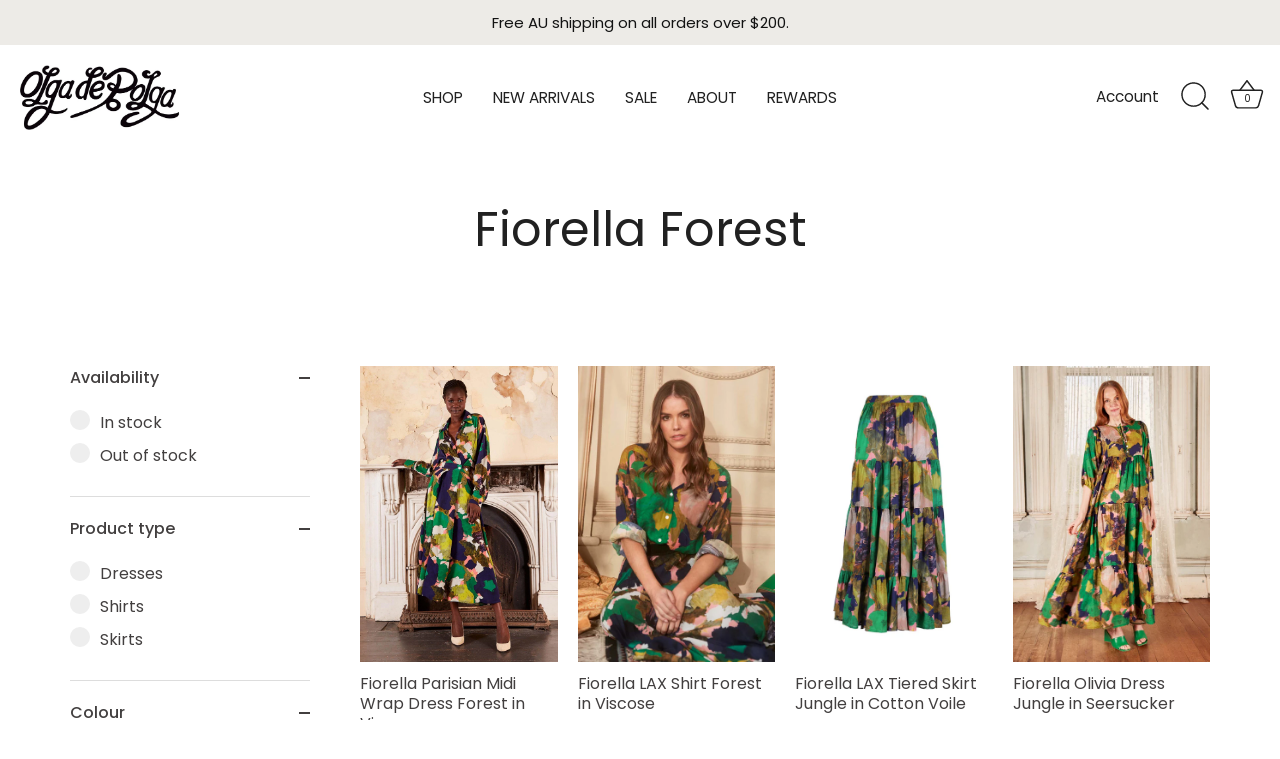

--- FILE ---
content_type: application/javascript; charset=utf-8
request_url: https://cdn-widgetsrepository.yotpo.com/v1/loader/OWdAK9tRB3tJVGLbYwDtFg
body_size: 9823
content:

if (typeof (window) !== 'undefined' && window.performance && window.performance.mark) {
  window.performance.mark('yotpo:loader:loaded');
}
var yotpoWidgetsContainer = yotpoWidgetsContainer || { guids: {} };
(function(){
    var guid = "OWdAK9tRB3tJVGLbYwDtFg";
    var loader = {
        loadDep: function (link, onLoad, strategy) {
            var script = document.createElement('script');
            script.onload = onLoad || function(){};
            script.src = link;
            if (strategy === 'defer') {
                script.defer = true;
            } else if (strategy === 'async') {
                script.async = true;
            }
            script.setAttribute("type", "text/javascript");
            script.setAttribute("charset", "utf-8");
            document.head.appendChild(script);
        },
        config: {
            data: {
                guid: guid
            },
            widgets: {
            
                "779914": {
                    instanceId: "779914",
                    instanceVersionId: "433397932",
                    templateAssetUrl: "https://cdn-widgetsrepository.yotpo.com/widget-assets/widget-my-rewards/app.v1.4.17-7427.js",
                    cssOverrideAssetUrl: "",
                    customizationCssUrl: "",
                    customizations: {
                      "layout-add-background": "true",
                      "layout-background-color": "rgba(0,0,0,0)",
                      "logged-in-description-color": "rgba(221,159,8,1)",
                      "logged-in-description-font-size": "22",
                      "logged-in-description-text": "{{current_point_balance}} points",
                      "logged-in-description-tier-status-text": "{{current_vip_tier_name}} tier",
                      "logged-in-headline-color": "#000000",
                      "logged-in-headline-font-size": "40",
                      "logged-in-headline-text": "Hi {{first_name}}!",
                      "logged-in-primary-button-cta-type": "redemptionWidget",
                      "logged-in-primary-button-text": "Redeem points",
                      "logged-in-secondary-button-text": "Rewards history",
                      "logged-out-headline-color": "#000000",
                      "logged-out-headline-font-size": "26",
                      "logged-out-headline-text": "How it Works",
                      "logged-out-selected-step-name": "step_3",
                      "primary-button-background-color": "#000000",
                      "primary-button-text-color": "#FFFFFF",
                      "primary-button-type": "filled_capsule",
                      "primary-font-name-and-url": "Poppins@400|https://cdn-widgetsrepository.yotpo.com/web-fonts/css/poppins/v1/poppins_400.css",
                      "reward-step-1-displayname": "Step 1",
                      "reward-step-1-settings-description": "Sign up in seconds and\nearn 100 points.",
                      "reward-step-1-settings-description-color": "#6C6C6C",
                      "reward-step-1-settings-description-font-size": "16",
                      "reward-step-1-settings-icon": "default",
                      "reward-step-1-settings-icon-color": "#000000",
                      "reward-step-1-settings-title": "Sign up",
                      "reward-step-1-settings-title-color": "#000000",
                      "reward-step-1-settings-title-font-size": "20",
                      "reward-step-2-displayname": "Step 2",
                      "reward-step-2-settings-description": "Earn points every time\nyou shop.",
                      "reward-step-2-settings-description-color": "#6C6C6C",
                      "reward-step-2-settings-description-font-size": "16",
                      "reward-step-2-settings-icon": "default",
                      "reward-step-2-settings-icon-color": "#000000",
                      "reward-step-2-settings-title": "Earn points",
                      "reward-step-2-settings-title-color": "#000000",
                      "reward-step-2-settings-title-font-size": "20",
                      "reward-step-3-displayname": "Step 3",
                      "reward-step-3-settings-description": "Enjoy spending your rewards \u0026 other perks...",
                      "reward-step-3-settings-description-color": "#6C6C6C",
                      "reward-step-3-settings-description-font-size": "16",
                      "reward-step-3-settings-icon": "default",
                      "reward-step-3-settings-icon-color": "#000000",
                      "reward-step-3-settings-title": "Enjoy your reward",
                      "reward-step-3-settings-title-color": "#000000",
                      "reward-step-3-settings-title-font-size": "20",
                      "rewards-history-approved-text": "Approved",
                      "rewards-history-background-color": "rgba(0,0,0,0.79)",
                      "rewards-history-headline-color": "#000000",
                      "rewards-history-headline-font-size": "26",
                      "rewards-history-headline-text": "Rewards History",
                      "rewards-history-pending-text": "Pending",
                      "rewards-history-refunded-text": "Refunded",
                      "rewards-history-reversed-text": "Reversed",
                      "rewards-history-table-action-col-text": "Action",
                      "rewards-history-table-date-col-text": "Date",
                      "rewards-history-table-expiration-col-text": "Points expire on",
                      "rewards-history-table-points-col-text": "Points",
                      "rewards-history-table-status-col-text": "Status",
                      "rewards-history-table-store-col-text": "Store",
                      "secondary-button-background-color": "#000000",
                      "secondary-button-text-color": "#000000",
                      "secondary-button-type": "capsule_outline",
                      "secondary-font-name-and-url": "Poppins@400|https://cdn-widgetsrepository.yotpo.com/web-fonts/css/poppins/v1/poppins_400.css",
                      "show-logged-in-description-points-balance": true,
                      "show-logged-in-description-tier-status": false,
                      "view-grid-points-column-color": "rgba(221,159,8,1)",
                      "view-grid-rectangular-background-color": "#F6F1EE",
                      "view-grid-type": "border"
                    },
                    staticContent: {
                      "cssEditorEnabled": false,
                      "currency": "AUD",
                      "isHidden": false,
                      "isMultiCurrencyEnabled": false,
                      "isMultiStoreMerchant": false,
                      "isVipTiersEnabled": false,
                      "merchantId": "196446",
                      "platformName": "shopify",
                      "storeId": "3Y4BGZa1Zd0Pvd05Nm2buUZhImW2XCc8qpEZJ0u8"
                    },
                    className: "MyRewardsWidget",
                    dependencyGroupId: 2
                },
            
                "779913": {
                    instanceId: "779913",
                    instanceVersionId: "356740154",
                    templateAssetUrl: "https://cdn-widgetsrepository.yotpo.com/widget-assets/widget-visual-redemption/app.v1.1.5-7351.js",
                    cssOverrideAssetUrl: "",
                    customizationCssUrl: "",
                    customizations: {
                      "description-color": "#6C6C6C",
                      "description-font-size": "16",
                      "headline-color": "#000000",
                      "headline-font-size": "26",
                      "layout-background-color": "#F6F1EE",
                      "primary-font-name-and-url": "Poppins@600|https://cdn-widgetsrepository.yotpo.com/web-fonts/css/poppins/v1/poppins_600.css",
                      "redemption-1-displayname": "Tile 1",
                      "redemption-1-settings-cost": "0 points",
                      "redemption-1-settings-cost-color": "#6C6C6C",
                      "redemption-1-settings-cost-font-size": "16",
                      "redemption-1-settings-frame-color": "#BCBCBC",
                      "redemption-1-settings-reward": "$0 off",
                      "redemption-1-settings-reward-color": "#000000",
                      "redemption-1-settings-reward-font-size": "20",
                      "redemption-2-displayname": "Tile 2",
                      "redemption-2-settings-cost": "0 points",
                      "redemption-2-settings-cost-color": "#6C6C6C",
                      "redemption-2-settings-cost-font-size": "16",
                      "redemption-2-settings-frame-color": "#BCBCBC",
                      "redemption-2-settings-reward": "$0 off",
                      "redemption-2-settings-reward-color": "#000000",
                      "redemption-2-settings-reward-font-size": "20",
                      "redemption-3-displayname": "Tile 3",
                      "redemption-3-settings-cost": "0 points",
                      "redemption-3-settings-cost-color": "#6C6C6C",
                      "redemption-3-settings-cost-font-size": "16",
                      "redemption-3-settings-frame-color": "#BCBCBC",
                      "redemption-3-settings-reward": "$0 off",
                      "redemption-3-settings-reward-color": "#000000",
                      "redemption-3-settings-reward-font-size": "20",
                      "rule-color": "#000000",
                      "rule-dots-color": "#6C6C6C",
                      "rule-font-size": "16",
                      "secondary-font-name-and-url": "Poppins@400|https://cdn-widgetsrepository.yotpo.com/web-fonts/css/poppins/v1/poppins_400.css",
                      "selected-extensions": [
                        "1",
                        "2",
                        "3"
                      ],
                      "view-layout": "full-layout",
                      "visual-redemption-description": "Redeeming your points is easy! Just log in, and choose an eligible reward at checkout.",
                      "visual-redemption-headline": "How to Use Your Points",
                      "visual-redemption-rule": "100 points equals $1"
                    },
                    staticContent: {
                      "cssEditorEnabled": false,
                      "currency": "AUD",
                      "isHidden": false,
                      "isMultiCurrencyEnabled": false,
                      "isShopifyNewAccountsVersion": false,
                      "platformName": "shopify",
                      "storeId": "3Y4BGZa1Zd0Pvd05Nm2buUZhImW2XCc8qpEZJ0u8"
                    },
                    className: "VisualRedemptionWidget",
                    dependencyGroupId: 2
                },
            
                "779912": {
                    instanceId: "779912",
                    instanceVersionId: "466716018",
                    templateAssetUrl: "https://cdn-widgetsrepository.yotpo.com/widget-assets/widget-loyalty-campaigns/app.v1.2.14-7481.js",
                    cssOverrideAssetUrl: "",
                    customizationCssUrl: "",
                    customizations: {
                      "campaign-description-font-color": "#6C6C6C",
                      "campaign-description-size": "16px",
                      "campaign-item-1483751-background-color": "transparent",
                      "campaign-item-1483751-background-image-color-overlay": "rgba(0, 0, 0, .4)",
                      "campaign-item-1483751-background-type": "color",
                      "campaign-item-1483751-border-color": "#BCBCBC",
                      "campaign-item-1483751-description-font-color": "#6c6c6c",
                      "campaign-item-1483751-description-font-size": "16",
                      "campaign-item-1483751-exclude_audience_names": [],
                      "campaign-item-1483751-hover-view-tile-message": "Earn 1 point for every $1 spent",
                      "campaign-item-1483751-icon-color": "rgba(0,0,0,1)",
                      "campaign-item-1483751-icon-type": "defaultIcon",
                      "campaign-item-1483751-include_audience_ids": "1",
                      "campaign-item-1483751-include_audience_names": [
                        "All customers"
                      ],
                      "campaign-item-1483751-special-reward-enabled": "false",
                      "campaign-item-1483751-special-reward-headline-background-color": "#D2E3E3",
                      "campaign-item-1483751-special-reward-headline-text": "Just for you!",
                      "campaign-item-1483751-special-reward-headline-title-font-color": "#000000",
                      "campaign-item-1483751-special-reward-headline-title-font-size": "12",
                      "campaign-item-1483751-special-reward-tile-border-color": "#000000",
                      "campaign-item-1483751-tile-description": "Make a purchase",
                      "campaign-item-1483751-tile-reward": "1 point for every $1 spent",
                      "campaign-item-1483751-title-font-color": "#000000",
                      "campaign-item-1483751-title-font-size": "18",
                      "campaign-item-1483751-type": "PointsForPurchasesCampaign",
                      "campaign-item-1483752-background-color": "transparent",
                      "campaign-item-1483752-background-image-color-overlay": "rgba(0, 0, 0, .4)",
                      "campaign-item-1483752-background-type": "color",
                      "campaign-item-1483752-border-color": "#BCBCBC",
                      "campaign-item-1483752-description-font-color": "#6c6c6c",
                      "campaign-item-1483752-description-font-size": "16",
                      "campaign-item-1483752-exclude_audience_names": [],
                      "campaign-item-1483752-hover-view-tile-message": "Earn 25 points when you join our rewards program",
                      "campaign-item-1483752-icon-color": "rgba(0,0,0,1)",
                      "campaign-item-1483752-icon-type": "defaultIcon",
                      "campaign-item-1483752-include_audience_ids": "1",
                      "campaign-item-1483752-include_audience_names": [
                        "All customers"
                      ],
                      "campaign-item-1483752-special-reward-enabled": "false",
                      "campaign-item-1483752-special-reward-headline-background-color": "#D2E3E3",
                      "campaign-item-1483752-special-reward-headline-text": "Just for you!",
                      "campaign-item-1483752-special-reward-headline-title-font-color": "#000000",
                      "campaign-item-1483752-special-reward-headline-title-font-size": "12",
                      "campaign-item-1483752-special-reward-tile-border-color": "#000000",
                      "campaign-item-1483752-tile-description": "Create an account",
                      "campaign-item-1483752-tile-reward": "100 points",
                      "campaign-item-1483752-title-font-color": "#000000",
                      "campaign-item-1483752-title-font-size": "18",
                      "campaign-item-1483752-type": "CreateAccountCampaign",
                      "campaign-item-1483753-action-tile-ask-year": "true",
                      "campaign-item-1483753-action-tile-birthday-required-field-message": "This field is required",
                      "campaign-item-1483753-action-tile-birthday-thank-you-message": "Thanks! We're looking forward to helping you celebrate :)",
                      "campaign-item-1483753-action-tile-european-date-format": "false",
                      "campaign-item-1483753-action-tile-message-text": "If your birthday is within the next 30 days, your reward will be granted in delay, up to 30 days.",
                      "campaign-item-1483753-action-tile-month-names": "January,February,March,April,May,June,July,August,September,October,November,December",
                      "campaign-item-1483753-action-tile-title": "Earn 100 points on your birthday",
                      "campaign-item-1483753-background-color": "transparent",
                      "campaign-item-1483753-background-image-color-overlay": "rgba(0, 0, 0, .4)",
                      "campaign-item-1483753-background-type": "color",
                      "campaign-item-1483753-border-color": "#BCBCBC",
                      "campaign-item-1483753-description-font-color": "#6c6c6c",
                      "campaign-item-1483753-description-font-size": "16",
                      "campaign-item-1483753-exclude_audience_names": [],
                      "campaign-item-1483753-icon-color": "rgba(0,0,0,1)",
                      "campaign-item-1483753-icon-type": "defaultIcon",
                      "campaign-item-1483753-include_audience_ids": "1",
                      "campaign-item-1483753-include_audience_names": [
                        "All customers"
                      ],
                      "campaign-item-1483753-special-reward-enabled": "false",
                      "campaign-item-1483753-special-reward-headline-background-color": "#D2E3E3",
                      "campaign-item-1483753-special-reward-headline-text": "Just for you!",
                      "campaign-item-1483753-special-reward-headline-title-font-color": "#000000",
                      "campaign-item-1483753-special-reward-headline-title-font-size": "12",
                      "campaign-item-1483753-special-reward-tile-border-color": "#000000",
                      "campaign-item-1483753-tile-description": "It's Your Birthday",
                      "campaign-item-1483753-tile-reward": "500 points",
                      "campaign-item-1483753-title-font-color": "#000000",
                      "campaign-item-1483753-title-font-size": "18",
                      "campaign-item-1483753-type": "BirthdayCampaign",
                      "campaign-item-1483754-background-color": "transparent",
                      "campaign-item-1483754-background-image-color-overlay": "rgba(0, 0, 0, .4)",
                      "campaign-item-1483754-background-type": "color",
                      "campaign-item-1483754-border-color": "#BCBCBC",
                      "campaign-item-1483754-description-font-color": "#6c6c6c",
                      "campaign-item-1483754-description-font-size": "16",
                      "campaign-item-1483754-exclude_audience_names": [],
                      "campaign-item-1483754-hover-view-tile-message": "Earn 100 points when you make 3 purchases",
                      "campaign-item-1483754-icon-color": "rgba(0,0,0,1)",
                      "campaign-item-1483754-icon-type": "defaultIcon",
                      "campaign-item-1483754-include_audience_ids": "1",
                      "campaign-item-1483754-include_audience_names": [
                        "All customers"
                      ],
                      "campaign-item-1483754-special-reward-enabled": "false",
                      "campaign-item-1483754-special-reward-headline-background-color": "#D2E3E3",
                      "campaign-item-1483754-special-reward-headline-text": "Just for you!",
                      "campaign-item-1483754-special-reward-headline-title-font-color": "#000000",
                      "campaign-item-1483754-special-reward-headline-title-font-size": "12",
                      "campaign-item-1483754-special-reward-tile-border-color": "#000000",
                      "campaign-item-1483754-tile-description": "Make 3 purchases",
                      "campaign-item-1483754-tile-reward": "100 points",
                      "campaign-item-1483754-title-font-color": "#000000",
                      "campaign-item-1483754-title-font-size": "18",
                      "campaign-item-1483754-type": "TransactionBasedCampaign",
                      "campaign-item-1483755-background-color": "transparent",
                      "campaign-item-1483755-background-image-color-overlay": "rgba(0, 0, 0, .4)",
                      "campaign-item-1483755-background-type": "color",
                      "campaign-item-1483755-border-color": "#BCBCBC",
                      "campaign-item-1483755-description-font-color": "#6c6c6c",
                      "campaign-item-1483755-description-font-size": "16",
                      "campaign-item-1483755-exclude_audience_names": [],
                      "campaign-item-1483755-hover-view-tile-message": "Earn 150 points when you leave a review",
                      "campaign-item-1483755-icon-color": "rgba(0,0,0,1)",
                      "campaign-item-1483755-icon-type": "defaultIcon",
                      "campaign-item-1483755-include_audience_ids": "1",
                      "campaign-item-1483755-include_audience_names": [
                        "All customers"
                      ],
                      "campaign-item-1483755-special-reward-enabled": "false",
                      "campaign-item-1483755-special-reward-headline-background-color": "#D2E3E3",
                      "campaign-item-1483755-special-reward-headline-text": "Just for you!",
                      "campaign-item-1483755-special-reward-headline-title-font-color": "#000000",
                      "campaign-item-1483755-special-reward-headline-title-font-size": "12",
                      "campaign-item-1483755-special-reward-tile-border-color": "#000000",
                      "campaign-item-1483755-tile-description": "Leave a review",
                      "campaign-item-1483755-tile-reward": "150 points",
                      "campaign-item-1483755-title-font-color": "#000000",
                      "campaign-item-1483755-title-font-size": "18",
                      "campaign-item-1483755-type": "YotpoReviewCampaign",
                      "campaign-item-1483862-action-tile-action-text": "Follow us",
                      "campaign-item-1483862-action-tile-title": "Earn 20 points when you follow us on Instagram",
                      "campaign-item-1483862-background-color": "transparent",
                      "campaign-item-1483862-background-image-color-overlay": "rgba(0, 0, 0, .4)",
                      "campaign-item-1483862-background-type": "color",
                      "campaign-item-1483862-border-color": "#BCBCBC",
                      "campaign-item-1483862-description-font-color": "#6c6c6c",
                      "campaign-item-1483862-description-font-size": "16",
                      "campaign-item-1483862-exclude_audience_names": "",
                      "campaign-item-1483862-icon-color": "rgba(0,0,0,1)",
                      "campaign-item-1483862-icon-type": "defaultIcon",
                      "campaign-item-1483862-include_audience_ids": "1",
                      "campaign-item-1483862-include_audience_names": "All customers",
                      "campaign-item-1483862-special-reward-enabled": "false",
                      "campaign-item-1483862-special-reward-headline-background-color": "#D2E3E3",
                      "campaign-item-1483862-special-reward-headline-text": "Just for you!",
                      "campaign-item-1483862-special-reward-headline-title-font-color": "#000000",
                      "campaign-item-1483862-special-reward-headline-title-font-size": "12",
                      "campaign-item-1483862-special-reward-tile-border-color": "#000000",
                      "campaign-item-1483862-tile-description": "Follow us on Instagram",
                      "campaign-item-1483862-tile-reward": "20 points",
                      "campaign-item-1483862-title-font-color": "#000000",
                      "campaign-item-1483862-title-font-size": "18",
                      "campaign-item-1483862-type": "InstagramFollowCampaign",
                      "campaign-item-1483863-action-tile-action-text": "Share on Facebook",
                      "campaign-item-1483863-action-tile-title": "Earn 20 points when you share us on Facebook",
                      "campaign-item-1483863-background-color": "transparent",
                      "campaign-item-1483863-background-image-color-overlay": "rgba(0, 0, 0, .4)",
                      "campaign-item-1483863-background-type": "color",
                      "campaign-item-1483863-border-color": "#BCBCBC",
                      "campaign-item-1483863-description-font-color": "#6c6c6c",
                      "campaign-item-1483863-description-font-size": "16",
                      "campaign-item-1483863-exclude_audience_names": "",
                      "campaign-item-1483863-icon-color": "rgba(0,0,0,1)",
                      "campaign-item-1483863-icon-type": "defaultIcon",
                      "campaign-item-1483863-include_audience_ids": "1",
                      "campaign-item-1483863-include_audience_names": "All customers",
                      "campaign-item-1483863-special-reward-enabled": "false",
                      "campaign-item-1483863-special-reward-headline-background-color": "#D2E3E3",
                      "campaign-item-1483863-special-reward-headline-text": "Just for you!",
                      "campaign-item-1483863-special-reward-headline-title-font-color": "#000000",
                      "campaign-item-1483863-special-reward-headline-title-font-size": "12",
                      "campaign-item-1483863-special-reward-tile-border-color": "#000000",
                      "campaign-item-1483863-tile-description": "Like us on Facebook",
                      "campaign-item-1483863-tile-reward": "20 points",
                      "campaign-item-1483863-title-font-color": "#000000",
                      "campaign-item-1483863-title-font-size": "18",
                      "campaign-item-1483863-type": "FacebookShareCampaign",
                      "campaign-item-1483864-background-color": "transparent",
                      "campaign-item-1483864-background-image-color-overlay": "rgba(0, 0, 0, .4)",
                      "campaign-item-1483864-background-type": "color",
                      "campaign-item-1483864-border-color": "#BCBCBC",
                      "campaign-item-1483864-description-font-color": "#6c6c6c",
                      "campaign-item-1483864-description-font-size": "16",
                      "campaign-item-1483864-exclude_audience_names": "",
                      "campaign-item-1483864-hover-view-tile-message": "Earn 200 points when you leave a photo review",
                      "campaign-item-1483864-icon-color": "rgba(0,0,0,1)",
                      "campaign-item-1483864-icon-type": "defaultIcon",
                      "campaign-item-1483864-include_audience_ids": "1",
                      "campaign-item-1483864-include_audience_names": "All customers",
                      "campaign-item-1483864-special-reward-enabled": "false",
                      "campaign-item-1483864-special-reward-headline-background-color": "#D2E3E3",
                      "campaign-item-1483864-special-reward-headline-text": "Just for you!",
                      "campaign-item-1483864-special-reward-headline-title-font-color": "#000000",
                      "campaign-item-1483864-special-reward-headline-title-font-size": "12",
                      "campaign-item-1483864-special-reward-tile-border-color": "#000000",
                      "campaign-item-1483864-tile-description": "Add photo to review",
                      "campaign-item-1483864-tile-reward": "200 points",
                      "campaign-item-1483864-title-font-color": "#000000",
                      "campaign-item-1483864-title-font-size": "18",
                      "campaign-item-1483864-type": "YotpoReviewImageCampaign",
                      "campaign-title-font-color": "#000000",
                      "campaign-title-size": "20px",
                      "completed-tile-headline": "Completed",
                      "completed-tile-message": "You've already used this option",
                      "container-headline": "Start Earning",
                      "general-hover-tile-button-color": "rgba(0,0,0,1)",
                      "general-hover-tile-button-text-color": "#FFFFFF",
                      "general-hover-tile-button-type": "filled_capsule",
                      "general-hover-tile-color-overlay": "rgba(237,235,231,1)",
                      "general-hover-tile-text-color": "#000000",
                      "headline-font-color": "#000000",
                      "headline-font-size": "26px",
                      "layout-background-color": "#FFFFFF",
                      "layout-background-enabled": "true",
                      "logged-in-non-member-link-destination": "banner_section",
                      "logged-out-is-redirect-after-login-to-current-page": "true",
                      "logged-out-message": "Already a member?",
                      "logged-out-sign-in-text": "Log in",
                      "logged-out-sign-up-text": "Sign up",
                      "main-text-font-name-and-url": "Poppins@400|https://cdn-widgetsrepository.yotpo.com/web-fonts/css/poppins/v1/poppins_400.css",
                      "secondary-text-font-name-and-url": "Poppins@400|https://cdn-widgetsrepository.yotpo.com/web-fonts/css/poppins/v1/poppins_400.css",
                      "selected-audiences": "1",
                      "selected-extensions": [
                        "1483751",
                        "1483752",
                        "1483753",
                        "1483754",
                        "1483755",
                        "1483862",
                        "1483863",
                        "1483864"
                      ],
                      "special-reward-enabled": "false",
                      "special-reward-headline-background-color": "#D2E3E3",
                      "special-reward-headline-text": "Special for you",
                      "special-reward-headline-title-font-color": "#000000",
                      "special-reward-headline-title-font-size": "12",
                      "special-reward-tile-border-color": "#000000",
                      "tile-border-color": "#BCBCBC",
                      "tile-spacing-type": "small",
                      "tiles-background-color": "#FFFFFF",
                      "time-between-rewards-days": "You'll be eligible again in *|days|* days",
                      "time-between-rewards-hours": "You'll be eligible again in *|hours|* hours"
                    },
                    staticContent: {
                      "companyName": "Olga de Polga",
                      "cssEditorEnabled": false,
                      "currency": "AUD",
                      "facebookAppId": "1647129615540489",
                      "isHidden": false,
                      "isMultiCurrencyEnabled": false,
                      "isSegmentationsPickerEnabled": false,
                      "isShopifyNewAccountsVersion": false,
                      "merchantId": "196446",
                      "platformName": "shopify",
                      "storeAccountLoginUrl": "//olgadepolga.com.au/account/login",
                      "storeAccountRegistrationUrl": "//olgadepolga.com.au/account/register",
                      "storeId": "3Y4BGZa1Zd0Pvd05Nm2buUZhImW2XCc8qpEZJ0u8"
                    },
                    className: "CampaignWidget",
                    dependencyGroupId: 2
                },
            
                "779911": {
                    instanceId: "779911",
                    instanceVersionId: "466693969",
                    templateAssetUrl: "https://cdn-widgetsrepository.yotpo.com/widget-assets/widget-coupons-redemption/app.v1.1.27-7480.js",
                    cssOverrideAssetUrl: "",
                    customizationCssUrl: "",
                    customizations: {
                      "confirmation-step-cancel-option": "No",
                      "confirmation-step-confirm-option": "Yes",
                      "confirmation-step-title": "Are you sure?",
                      "coupon-background-type": "no-background",
                      "coupon-code-copied-message-body": "Thank you for redeeming your points. Please paste the code at checkout",
                      "coupon-code-copied-message-color": "#707997",
                      "coupon-code-copied-message-title": "",
                      "coupons-redemption-description": "Redeeming your points is easy! Just click Redeem my points, and select an eligible reward.",
                      "coupons-redemption-headline": "How to Use Your Points",
                      "coupons-redemption-rule": "20 points equals $1",
                      "description-color": "#6C6C6C",
                      "description-font-size": "16",
                      "discount-bigger-than-subscription-cost-text": "Your next subscription is lower than the redemption amount",
                      "donate-button-text": "Donate",
                      "donation-success-message-body": "Thank you for donating ${{donation_amount}} to {{company_name}}",
                      "donation-success-message-color": "#707997",
                      "donation-success-message-title": "Success",
                      "error-message-color": "#f04860",
                      "error-message-title": "",
                      "headline-color": "#000000",
                      "headline-font-size": "26",
                      "layout-add-background": "true",
                      "layout-background-color": "rgba(0,0,0,0)",
                      "local-enable-opt-in-flow": "false",
                      "local-member-optin-disclaimer": "Add a disclaimer and button asking non-members to join your program.",
                      "local-member-optin-disclaimer-part2": "To customize them, go to \u003cb\u003ePage Settings.\u003c/b\u003e",
                      "login-button-color": "rgba(0,0,0,1)",
                      "login-button-text": "Redeem my points",
                      "login-button-text-color": "white",
                      "login-button-type": "filled_capsule",
                      "message-font-size": "14",
                      "missing-points-amount-text": "You don't have enough points to redeem",
                      "next-subscription-headline-text": "NEXT ORDER",
                      "next-subscription-subtitle-text": "{{product_name}} {{next_order_amount}}",
                      "no-subscription-subtitle-text": "No ongoing subscriptions",
                      "point-balance-text": "You have {{current_point_balance}} points",
                      "points-balance-color": "#000000",
                      "points-balance-font-size": "16",
                      "points-balance-number-color": "rgba(221,159,8,1)",
                      "primary-font-name-and-url": "Poppins@400|https://cdn-widgetsrepository.yotpo.com/web-fonts/css/poppins/v1/poppins_400.css",
                      "redeem-button-color": "#0F8383",
                      "redeem-button-text": "Redeem",
                      "redeem-button-text-color": "#FFFFFF",
                      "redeem-button-type": "rounded_filled_rectangle",
                      "redeem-frame-color": "#BCBCBC",
                      "redemption-881051-displayname": "$5 off",
                      "redemption-881051-settings-button-color": "rgba(0,0,0,1)",
                      "redemption-881051-settings-button-text": "Redeem",
                      "redemption-881051-settings-button-text-color": "#FFFFFF",
                      "redemption-881051-settings-button-type": "filled_capsule",
                      "redemption-881051-settings-call-to-action-button-text": "Redeem",
                      "redemption-881051-settings-cost": 100,
                      "redemption-881051-settings-cost-color": "#6C6C6C",
                      "redemption-881051-settings-cost-font-size": "16",
                      "redemption-881051-settings-cost-text": "{{points}} points",
                      "redemption-881051-settings-coupon-cost-font-size": "15",
                      "redemption-881051-settings-coupon-reward-font-size": "20",
                      "redemption-881051-settings-discount-amount-cents": 500,
                      "redemption-881051-settings-discount-type": "fixed_amount",
                      "redemption-881051-settings-reward": "$5 off",
                      "redemption-881051-settings-reward-color": "#000000",
                      "redemption-881051-settings-reward-font-size": "20",
                      "redemption-881051-settings-success-message-text": "Reward Applied",
                      "redemption-881052-displayname": "$10 off",
                      "redemption-881052-settings-button-color": "rgba(0,0,0,1)",
                      "redemption-881052-settings-button-text": "Redeem",
                      "redemption-881052-settings-button-text-color": "#FFFFFF",
                      "redemption-881052-settings-button-type": "filled_capsule",
                      "redemption-881052-settings-call-to-action-button-text": "Redeem",
                      "redemption-881052-settings-cost": 200,
                      "redemption-881052-settings-cost-color": "#6C6C6C",
                      "redemption-881052-settings-cost-font-size": "16",
                      "redemption-881052-settings-cost-text": "{{points}} points",
                      "redemption-881052-settings-coupon-cost-font-size": "15",
                      "redemption-881052-settings-coupon-reward-font-size": "20",
                      "redemption-881052-settings-discount-amount-cents": 1000,
                      "redemption-881052-settings-discount-type": "fixed_amount",
                      "redemption-881052-settings-reward": "$10 off",
                      "redemption-881052-settings-reward-color": "#000000",
                      "redemption-881052-settings-reward-font-size": "20",
                      "redemption-881052-settings-success-message-text": "Reward Applied",
                      "redemption-881053-displayname": "$20 off",
                      "redemption-881053-settings-button-color": "rgba(0,0,0,1)",
                      "redemption-881053-settings-button-text": "Redeem",
                      "redemption-881053-settings-button-text-color": "#FFFFFF",
                      "redemption-881053-settings-button-type": "filled_capsule",
                      "redemption-881053-settings-call-to-action-button-text": "Redeem",
                      "redemption-881053-settings-cost": 400,
                      "redemption-881053-settings-cost-color": "#6C6C6C",
                      "redemption-881053-settings-cost-font-size": "16",
                      "redemption-881053-settings-cost-text": "{{points}} points",
                      "redemption-881053-settings-coupon-cost-font-size": "15",
                      "redemption-881053-settings-coupon-reward-font-size": "20",
                      "redemption-881053-settings-discount-amount-cents": 2000,
                      "redemption-881053-settings-discount-type": "fixed_amount",
                      "redemption-881053-settings-reward": "$20 off",
                      "redemption-881053-settings-reward-color": "#000000",
                      "redemption-881053-settings-reward-font-size": "20",
                      "redemption-881053-settings-success-message-text": "Reward Applied",
                      "redemption-881114-displayname": "$15 off",
                      "redemption-881114-settings-button-color": "rgba(0,0,0,1)",
                      "redemption-881114-settings-button-text": "Redeem",
                      "redemption-881114-settings-button-text-color": "#FFFFFF",
                      "redemption-881114-settings-button-type": "filled_capsule",
                      "redemption-881114-settings-call-to-action-button-text": "Redeem",
                      "redemption-881114-settings-cost": "300",
                      "redemption-881114-settings-cost-color": "#6C6C6C",
                      "redemption-881114-settings-cost-font-size": "16",
                      "redemption-881114-settings-cost-text": "{{points}} points",
                      "redemption-881114-settings-coupon-cost-font-size": "15",
                      "redemption-881114-settings-coupon-reward-font-size": "20",
                      "redemption-881114-settings-discount-amount-cents": "1500",
                      "redemption-881114-settings-discount-type": "fixed_amount",
                      "redemption-881114-settings-reward": "$15 off",
                      "redemption-881114-settings-reward-color": "#000000",
                      "redemption-881114-settings-reward-font-size": "20",
                      "redemption-881114-settings-success-message-text": "Reward Applied",
                      "redemption-881115-displayname": "$40 off",
                      "redemption-881115-settings-button-color": "rgba(0,0,0,1)",
                      "redemption-881115-settings-button-text": "Redeem",
                      "redemption-881115-settings-button-text-color": "#FFFFFF",
                      "redemption-881115-settings-button-type": "filled_capsule",
                      "redemption-881115-settings-call-to-action-button-text": "Redeem",
                      "redemption-881115-settings-cost": "800",
                      "redemption-881115-settings-cost-color": "#6C6C6C",
                      "redemption-881115-settings-cost-font-size": "16",
                      "redemption-881115-settings-cost-text": "{{points}} points",
                      "redemption-881115-settings-coupon-cost-font-size": "15",
                      "redemption-881115-settings-coupon-reward-font-size": "20",
                      "redemption-881115-settings-discount-amount-cents": "4000",
                      "redemption-881115-settings-discount-type": "fixed_amount",
                      "redemption-881115-settings-reward": "$40 off",
                      "redemption-881115-settings-reward-color": "#000000",
                      "redemption-881115-settings-reward-font-size": "20",
                      "redemption-881115-settings-success-message-text": "Reward Applied",
                      "reward-opt-in-join-now-button-label": "",
                      "rewards-disclaimer-text": "",
                      "rewards-disclaimer-text-color": "",
                      "rewards-disclaimer-text-size": "",
                      "rewards-disclaimer-type": "",
                      "rule-color": "#000000",
                      "rule-dots-color": "#6C6C6C",
                      "rule-font-size": "16",
                      "secondary-font-name-and-url": "Poppins@400|https://cdn-widgetsrepository.yotpo.com/web-fonts/css/poppins/v1/poppins_400.css",
                      "selected-extensions": [
                        "881052",
                        "881114",
                        "881053",
                        "881115"
                      ],
                      "selected-redemptions-modes": "regular",
                      "subscription-coupon-applied-message-body": "The discount was applied to your upcoming subscription order. You’ll be able to get another discount once the next order is processed.",
                      "subscription-coupon-applied-message-color": "#707997",
                      "subscription-coupon-applied-message-title": "",
                      "subscription-divider-color": "#c2cdf4",
                      "subscription-headline-color": "#666d8b",
                      "subscription-headline-font-size": "14",
                      "subscription-points-headline-text": "YOUR POINT BALANCE",
                      "subscription-points-subtitle-text": "{{current_point_balance}} Points",
                      "subscription-redemptions-description": "Choose a discount option that will automatically apply to your next subscription order.",
                      "subscription-redemptions-headline": "Redeem for Subscription Discount",
                      "subscription-subtitle-color": "#768cdc",
                      "subscription-subtitle-font-size": "20",
                      "undefined": "Only for brands using Shopify’s new customer accounts and have program eligibility set to “only members who signed up.”",
                      "view-layout": "full-layout"
                    },
                    staticContent: {
                      "cssEditorEnabled": false,
                      "currency": "AUD",
                      "isHidden": false,
                      "isMultiCurrencyEnabled": false,
                      "isShopifyNewAccountsVersion": false,
                      "merchantId": "196446",
                      "platformName": "shopify",
                      "storeId": "3Y4BGZa1Zd0Pvd05Nm2buUZhImW2XCc8qpEZJ0u8",
                      "storeLoginUrl": "/account/login",
                      "subunitsPerUnit": 100
                    },
                    className: "CouponsRedemptionWidget",
                    dependencyGroupId: 2
                },
            
                "779909": {
                    instanceId: "779909",
                    instanceVersionId: "466669529",
                    templateAssetUrl: "https://cdn-widgetsrepository.yotpo.com/widget-assets/widget-hero-section/app.v1.8.0-7479.js",
                    cssOverrideAssetUrl: "",
                    customizationCssUrl: "",
                    customizations: {
                      "background-image-url": "https://cdn-widget-assets.yotpo.com/static_assets/OWdAK9tRB3tJVGLbYwDtFg/images/image_2025_10_02_00_36_46_517",
                      "description-color": "#000000",
                      "description-font-size": 16,
                      "description-text-logged-in": "As a member, you'll earn points and exclusive rewards every time you shop.",
                      "description-text-logged-out": "We value and want to treat our loyal customers. Earn points for various activities on our website, such as referrals and purchases. These points can be redeemed for discounts on future purchases, so the more you engage and shop, the more you save.",
                      "headline-color": "#000000",
                      "headline-font-size": "26",
                      "headline-text-logged-in": "Welcome to the club",
                      "headline-text-logged-in-non-member": "You’re a step away from rewards!",
                      "headline-text-logged-in-subtitle-text-non-member": "Join our rewards program and earn points and exclusive rewards every time you shop.",
                      "headline-text-logged-out": "Join the club",
                      "login-button-color": "#000000",
                      "login-button-text": "LOG IN",
                      "login-button-text-color": "#000000",
                      "login-button-type": "capsule_outline",
                      "member-optin-disclaimer": "To customize the disclaimer and button asking non-members to join your program, go to Page Settings",
                      "mobile-background-image-url": "https://cdn-widget-assets.yotpo.com/static_assets/OWdAK9tRB3tJVGLbYwDtFg/images/image_2025_10_02_00_34_17_001",
                      "mode-is-page-settings": false,
                      "primary-font-name-and-url": "Poppins@400|https://cdn-widgetsrepository.yotpo.com/web-fonts/css/poppins/v1/poppins_400.css",
                      "register-button-color": "#000000",
                      "register-button-text": "JOIN NOW",
                      "register-button-text-color": "#ffffff",
                      "register-button-type": "filled_capsule",
                      "reward-opt-in-join-now-button-label": "Join now",
                      "rewards-disclaimer-text": "I agree to the program’s [terms](http://example.net/terms) and [privacy policy](http://example.net/privacy-policy)",
                      "rewards-disclaimer-text-color": "#00000",
                      "rewards-disclaimer-text-size": "12px",
                      "rewards-disclaimer-type": "no-disclaimer",
                      "secondary-font-name-and-url": "Poppins@400|https://cdn-widgetsrepository.yotpo.com/web-fonts/css/poppins/v1/poppins_400.css",
                      "text-background-color": "rgba(242,223,211,0.8)",
                      "text-background-show-on-desktop": "true",
                      "text-background-show-on-mobile": "true",
                      "view-layout": "left-layout"
                    },
                    staticContent: {
                      "cssEditorEnabled": false,
                      "isHidden": false,
                      "isShopifyNewAccountsVersion": false,
                      "merchantId": "196446",
                      "platformName": "shopify",
                      "storeId": "3Y4BGZa1Zd0Pvd05Nm2buUZhImW2XCc8qpEZJ0u8",
                      "storeLoginUrl": "//olgadepolga.com.au/account/login",
                      "storeRegistrationUrl": "//olgadepolga.com.au/account/register"
                    },
                    className: "HeroSectionWidget",
                    dependencyGroupId: 2
                },
            
                "779908": {
                    instanceId: "779908",
                    instanceVersionId: "430385618",
                    templateAssetUrl: "https://cdn-widgetsrepository.yotpo.com/widget-assets/widget-loyalty-page/app.v0.7.1-7312.js",
                    cssOverrideAssetUrl: "",
                    customizationCssUrl: "",
                    customizations: {
                      "headline-color": "#000000",
                      "headline-font-size": "26",
                      "page-background-color": "",
                      "primary-font-name-and-url": "Poppins@600|https://cdn-widgetsrepository.yotpo.com/web-fonts/css/poppins/v1/poppins_600.css",
                      "reward-opt-in-join-now-button-label": "Join now",
                      "rewards-disclaimer-text": "I agree to the program’s [terms](http://example.net/terms) and [privacy policy](http://example.net/privacy-policy)",
                      "rewards-disclaimer-text-color": "#00000",
                      "rewards-disclaimer-text-size": "12px",
                      "rewards-disclaimer-type": "no-disclaimer",
                      "secondary-font-name-and-url": "Poppins@400|https://cdn-widgetsrepository.yotpo.com/web-fonts/css/poppins/v1/poppins_400.css",
                      "selected-widgets-ids": [
                        "779909",
                        "779914",
                        "779912",
                        "779911"
                      ],
                      "widget-779909-type": "HeroSectionWidget",
                      "widget-779910-type": "ReferralShareWidget",
                      "widget-779911-type": "CouponsRedemptionWidget",
                      "widget-779912-type": "CampaignWidget",
                      "widget-779914-type": "MyRewardsWidget"
                    },
                    staticContent: {
                      "isHidden": false,
                      "platformName": "shopify",
                      "storeId": "3Y4BGZa1Zd0Pvd05Nm2buUZhImW2XCc8qpEZJ0u8"
                    },
                    className: "LoyaltyPageWidget",
                    dependencyGroupId: null
                },
            
                "779087": {
                    instanceId: "779087",
                    instanceVersionId: "261189949",
                    templateAssetUrl: "https://cdn-widgetsrepository.yotpo.com/widget-assets/widget-customer-preview/app.v0.2.8-6189.js",
                    cssOverrideAssetUrl: "",
                    customizationCssUrl: "",
                    customizations: {
                      "view-background-color": "transparent",
                      "view-primary-color": "#2e4f7c",
                      "view-primary-font": "Nunito Sans@700|https://cdn-widgetsrepository.yotpo.com/web-fonts/css/nunito_sans/v1/nunito_sans_700.css",
                      "view-text-color": "#202020",
                      "welcome-text": "Good morning"
                    },
                    staticContent: {
                      "currency": "AUD",
                      "hideIfMatchingQueryParam": [
                        "oseid"
                      ],
                      "isHidden": true,
                      "platformName": "shopify",
                      "selfExecutable": true,
                      "storeId": "3Y4BGZa1Zd0Pvd05Nm2buUZhImW2XCc8qpEZJ0u8",
                      "storeLoginUrl": "https://colourfulthings.myshopify.com/account/login",
                      "storeRegistrationUrl": "https://colourfulthings.myshopify.com/account/register",
                      "storeRewardsPageUrl": "https://colourfulthings.myshopify.com/pages/rewards",
                      "urlMatch": "^(?!.*\\.yotpo\\.com).*$"
                    },
                    className: "CustomerPreview",
                    dependencyGroupId: null
                },
            
            },
            guidStaticContent: {},
            dependencyGroups: {
                      "2": [
                        "https://cdn-widget-assets.yotpo.com/widget-vue-core/app.v0.1.0-2295.js"
                      ]
                    }
        },
        initializer: "https://cdn-widgetsrepository.yotpo.com/widget-assets/widgets-initializer/app.v0.9.8-7487.js",
        analytics: "https://cdn-widgetsrepository.yotpo.com/widget-assets/yotpo-pixel/2025-12-31_09-59-10/bundle.js"
    }
    
    
    const initWidgets = function (config, initializeWidgets = true) {
        const widgetInitializer = yotpoWidgetsContainer['yotpo_widget_initializer'](config);
        return widgetInitializer.initWidgets(initializeWidgets);
    };
    const initWidget = function (config, instanceId, widgetPlaceHolder) {
        const widgetInitializer = yotpoWidgetsContainer['yotpo_widget_initializer'](config);
        if (widgetInitializer.initWidget) {
            return widgetInitializer.initWidget(instanceId, widgetPlaceHolder);
        }
        console.error("initWidget is not supported widgetInitializer");
    };
    const onInitializerLoad = function (config) {
        const prevInitWidgets = yotpoWidgetsContainer.initWidgets;
        yotpoWidgetsContainer.initWidgets = function (initializeWidgets = true) {
            if (prevInitWidgets) {
                if (typeof Promise !== 'undefined' && Promise.all) {
                    return Promise.all([prevInitWidgets(initializeWidgets), initWidgets(config, initializeWidgets)]);
                }
                console.warn('[deprecated] promise is not supported in initWidgets');
                prevInitWidgets(initializeWidgets);
            }
            return initWidgets(config, initializeWidgets);
        }
        const prevInitWidget = yotpoWidgetsContainer.initWidget;
        yotpoWidgetsContainer.initWidget = function (instanceId, widgetPlaceHolder) {
            if (prevInitWidget) {
              prevInitWidget(instanceId, widgetPlaceHolder)
            }
            return initWidget(config, instanceId, widgetPlaceHolder);
        }
        const guidWidgetContainer = getGuidWidgetsContainer();
        guidWidgetContainer.initWidgets = function () {
            return initWidgets(config);
        }
        guidWidgetContainer.initWidgets();
    };
    function getGuidWidgetsContainer () {
        if (!yotpoWidgetsContainer.guids) {
            yotpoWidgetsContainer.guids = {};
        }
        if (!yotpoWidgetsContainer.guids[guid]) {
            yotpoWidgetsContainer.guids[guid] = {};
        }
        return yotpoWidgetsContainer.guids[guid];
    }

    

    const guidWidgetContainer = getGuidWidgetsContainer();
    guidWidgetContainer.config = loader.config;
    if (!guidWidgetContainer.yotpo_widget_scripts_loaded) {
        guidWidgetContainer.yotpo_widget_scripts_loaded = true;
        guidWidgetContainer.onInitializerLoad = function () { onInitializerLoad(loader.config) };
        
        
        loader.loadDep(loader.analytics, function () {}, 'defer');
        
        
        
        loader.loadDep(loader.initializer, function () { guidWidgetContainer.onInitializerLoad() }, 'async');
        
    }
})()


